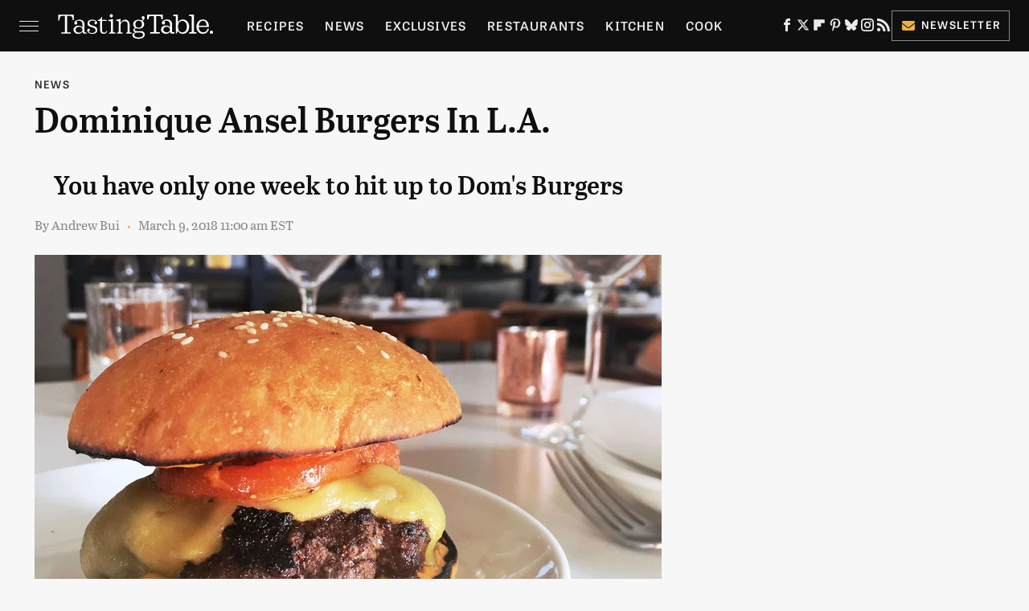

--- FILE ---
content_type: text/html
request_url: https://api.intentiq.com/profiles_engine/ProfilesEngineServlet?at=39&mi=10&dpi=936734067&pt=17&dpn=1&iiqidtype=2&iiqpcid=5fb6ad50-fe0a-4c63-829d-809bab9d7dc5&iiqpciddate=1768830329367&pcid=608a5f3c-09b6-48db-9aea-2d8157779f0c&idtype=3&gdpr=0&japs=false&jaesc=0&jafc=0&jaensc=0&jsver=0.33&testGroup=A&source=pbjs&ABTestingConfigurationSource=group&abtg=A&vrref=https%3A%2F%2Fwww.tastingtable.com
body_size: 52
content:
{"abPercentage":97,"adt":1,"ct":2,"isOptedOut":false,"data":{"eids":[]},"dbsaved":"false","ls":true,"cttl":86400000,"abTestUuid":"g_aa749c2b-c0c6-41e9-bced-23341cb8a3d4","tc":9,"sid":1761493891}

--- FILE ---
content_type: text/plain; charset=UTF-8
request_url: https://at.teads.tv/fpc?analytics_tag_id=PUB_17002&tfpvi=&gdpr_consent=&gdpr_status=22&gdpr_reason=220&ccpa_consent=&sv=prebid-v1
body_size: 56
content:
ZDE5MDgzYWYtZmQ5NS00YjFkLWEzZjctMWZiMGRmMWJlZjgwIy0xLTI=

--- FILE ---
content_type: text/plain
request_url: https://rtb.openx.net/openrtbb/prebidjs
body_size: -226
content:
{"id":"cae72b47-5aba-4dc7-b6df-934dcf909bd5","nbr":0}

--- FILE ---
content_type: text/plain
request_url: https://rtb.openx.net/openrtbb/prebidjs
body_size: -85
content:
{"id":"71247a59-5116-46f6-b87f-0fb2ff68ee44","nbr":0}